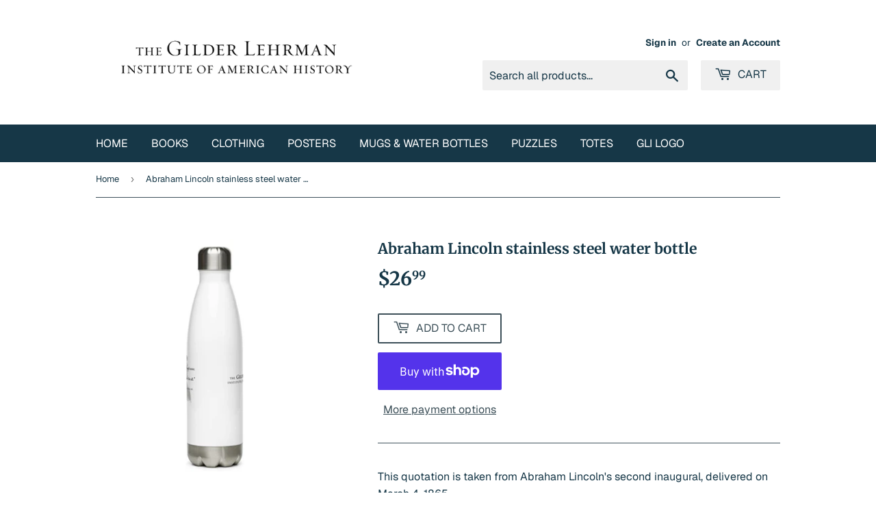

--- FILE ---
content_type: text/html; charset=utf-8
request_url: https://gligiftshop.org/products/abraham-lincoln-stainless-steel-water-bottle
body_size: 16456
content:
<!doctype html>
<html class="no-touch no-js" lang="en">
<head>
  <script>(function(H){H.className=H.className.replace(/\bno-js\b/,'js')})(document.documentElement)</script>
  <!-- Basic page needs ================================================== -->
  <meta charset="utf-8">
  <meta http-equiv="X-UA-Compatible" content="IE=edge,chrome=1">

  

  <!-- Title and description ================================================== -->
  <title>
  Abraham Lincoln stainless steel water bottle &ndash; Gilder Lehrman Institute History Shop
  </title>

  
    <meta name="description" content="This quotation is taken from Abraham Lincoln&#39;s second inaugural, delivered on March 4, 1865. This 17-ounce, double-walled stainless steel water bottle is perfect for your daily outings. It will keep your drink of choice hot or cold for hours. It also features an odor- and leak-proof cap. Throw it in your car&#39;s cup hold">
  

  <!-- Product meta ================================================== -->
  <!-- /snippets/social-meta-tags.liquid -->




<meta property="og:site_name" content="Gilder Lehrman Institute History Shop">
<meta property="og:url" content="https://gligiftshop.org/products/abraham-lincoln-stainless-steel-water-bottle">
<meta property="og:title" content="Abraham Lincoln stainless steel water bottle">
<meta property="og:type" content="product">
<meta property="og:description" content="This quotation is taken from Abraham Lincoln&#39;s second inaugural, delivered on March 4, 1865. This 17-ounce, double-walled stainless steel water bottle is perfect for your daily outings. It will keep your drink of choice hot or cold for hours. It also features an odor- and leak-proof cap. Throw it in your car&#39;s cup hold">

  <meta property="og:price:amount" content="26.99">
  <meta property="og:price:currency" content="USD">

<meta property="og:image" content="http://gligiftshop.org/cdn/shop/products/stainless-steel-water-bottle-white-17oz-right-6112d15deb8f4_1200x1200.jpg?v=1628623279"><meta property="og:image" content="http://gligiftshop.org/cdn/shop/products/stainless-steel-water-bottle-white-17oz-front-6112d15deb81f_1200x1200.jpg?v=1628623279"><meta property="og:image" content="http://gligiftshop.org/cdn/shop/products/stainless-steel-water-bottle-white-17oz-left-6112d15deb96e_1200x1200.jpg?v=1628623204">
<meta property="og:image:secure_url" content="https://gligiftshop.org/cdn/shop/products/stainless-steel-water-bottle-white-17oz-right-6112d15deb8f4_1200x1200.jpg?v=1628623279"><meta property="og:image:secure_url" content="https://gligiftshop.org/cdn/shop/products/stainless-steel-water-bottle-white-17oz-front-6112d15deb81f_1200x1200.jpg?v=1628623279"><meta property="og:image:secure_url" content="https://gligiftshop.org/cdn/shop/products/stainless-steel-water-bottle-white-17oz-left-6112d15deb96e_1200x1200.jpg?v=1628623204">


<meta name="twitter:card" content="summary_large_image">
<meta name="twitter:title" content="Abraham Lincoln stainless steel water bottle">
<meta name="twitter:description" content="This quotation is taken from Abraham Lincoln&#39;s second inaugural, delivered on March 4, 1865. This 17-ounce, double-walled stainless steel water bottle is perfect for your daily outings. It will keep your drink of choice hot or cold for hours. It also features an odor- and leak-proof cap. Throw it in your car&#39;s cup hold">


  <!-- CSS3 variables ================================================== -->
  <style data-shopify>
  :root {
    --color-body-text: #163747;
    --color-body: #ffffff;
  }
</style>


  <!-- Helpers ================================================== -->
  <link rel="canonical" href="https://gligiftshop.org/products/abraham-lincoln-stainless-steel-water-bottle">
  <meta name="viewport" content="width=device-width,initial-scale=1">

  <!-- CSS ================================================== -->
  <link href="//gligiftshop.org/cdn/shop/t/5/assets/theme.scss.css?v=12615516484697460381761763879" rel="stylesheet" type="text/css" media="all" />

  <!-- Header hook for plugins ================================================== -->
  <script>window.performance && window.performance.mark && window.performance.mark('shopify.content_for_header.start');</script><meta name="facebook-domain-verification" content="llpb6376044he6nk254fuolssx2pzp">
<meta name="facebook-domain-verification" content="tsxpiouka0n1zuoa2f42qc56q6qtye">
<meta name="facebook-domain-verification" content="jsbwlwnkrk7leiuipzrowj7b7x32oh">
<meta id="shopify-digital-wallet" name="shopify-digital-wallet" content="/37896192045/digital_wallets/dialog">
<meta name="shopify-checkout-api-token" content="6ee5a115eb4c8b1e92541cb8e24c166b">
<meta id="in-context-paypal-metadata" data-shop-id="37896192045" data-venmo-supported="true" data-environment="production" data-locale="en_US" data-paypal-v4="true" data-currency="USD">
<link rel="alternate" type="application/json+oembed" href="https://gligiftshop.org/products/abraham-lincoln-stainless-steel-water-bottle.oembed">
<script async="async" src="/checkouts/internal/preloads.js?locale=en-US"></script>
<link rel="preconnect" href="https://shop.app" crossorigin="anonymous">
<script async="async" src="https://shop.app/checkouts/internal/preloads.js?locale=en-US&shop_id=37896192045" crossorigin="anonymous"></script>
<script id="apple-pay-shop-capabilities" type="application/json">{"shopId":37896192045,"countryCode":"US","currencyCode":"USD","merchantCapabilities":["supports3DS"],"merchantId":"gid:\/\/shopify\/Shop\/37896192045","merchantName":"Gilder Lehrman Institute History Shop","requiredBillingContactFields":["postalAddress","email"],"requiredShippingContactFields":["postalAddress","email"],"shippingType":"shipping","supportedNetworks":["visa","masterCard","amex","discover","elo","jcb"],"total":{"type":"pending","label":"Gilder Lehrman Institute History Shop","amount":"1.00"},"shopifyPaymentsEnabled":true,"supportsSubscriptions":true}</script>
<script id="shopify-features" type="application/json">{"accessToken":"6ee5a115eb4c8b1e92541cb8e24c166b","betas":["rich-media-storefront-analytics"],"domain":"gligiftshop.org","predictiveSearch":true,"shopId":37896192045,"locale":"en"}</script>
<script>var Shopify = Shopify || {};
Shopify.shop = "gilder-lehrman-institute-history-shop.myshopify.com";
Shopify.locale = "en";
Shopify.currency = {"active":"USD","rate":"1.0"};
Shopify.country = "US";
Shopify.theme = {"name":"August 2020 homepage update","id":100260708397,"schema_name":"Supply","schema_version":"9.5.0","theme_store_id":679,"role":"main"};
Shopify.theme.handle = "null";
Shopify.theme.style = {"id":null,"handle":null};
Shopify.cdnHost = "gligiftshop.org/cdn";
Shopify.routes = Shopify.routes || {};
Shopify.routes.root = "/";</script>
<script type="module">!function(o){(o.Shopify=o.Shopify||{}).modules=!0}(window);</script>
<script>!function(o){function n(){var o=[];function n(){o.push(Array.prototype.slice.apply(arguments))}return n.q=o,n}var t=o.Shopify=o.Shopify||{};t.loadFeatures=n(),t.autoloadFeatures=n()}(window);</script>
<script>
  window.ShopifyPay = window.ShopifyPay || {};
  window.ShopifyPay.apiHost = "shop.app\/pay";
  window.ShopifyPay.redirectState = null;
</script>
<script id="shop-js-analytics" type="application/json">{"pageType":"product"}</script>
<script defer="defer" async type="module" src="//gligiftshop.org/cdn/shopifycloud/shop-js/modules/v2/client.init-shop-cart-sync_Bc8-qrdt.en.esm.js"></script>
<script defer="defer" async type="module" src="//gligiftshop.org/cdn/shopifycloud/shop-js/modules/v2/chunk.common_CmNk3qlo.esm.js"></script>
<script type="module">
  await import("//gligiftshop.org/cdn/shopifycloud/shop-js/modules/v2/client.init-shop-cart-sync_Bc8-qrdt.en.esm.js");
await import("//gligiftshop.org/cdn/shopifycloud/shop-js/modules/v2/chunk.common_CmNk3qlo.esm.js");

  window.Shopify.SignInWithShop?.initShopCartSync?.({"fedCMEnabled":true,"windoidEnabled":true});

</script>
<script>
  window.Shopify = window.Shopify || {};
  if (!window.Shopify.featureAssets) window.Shopify.featureAssets = {};
  window.Shopify.featureAssets['shop-js'] = {"shop-cart-sync":["modules/v2/client.shop-cart-sync_DOpY4EW0.en.esm.js","modules/v2/chunk.common_CmNk3qlo.esm.js"],"shop-button":["modules/v2/client.shop-button_CI-s0xGZ.en.esm.js","modules/v2/chunk.common_CmNk3qlo.esm.js"],"init-fed-cm":["modules/v2/client.init-fed-cm_D2vsy40D.en.esm.js","modules/v2/chunk.common_CmNk3qlo.esm.js"],"init-windoid":["modules/v2/client.init-windoid_CXNAd0Cm.en.esm.js","modules/v2/chunk.common_CmNk3qlo.esm.js"],"shop-toast-manager":["modules/v2/client.shop-toast-manager_Cx0C6may.en.esm.js","modules/v2/chunk.common_CmNk3qlo.esm.js"],"shop-cash-offers":["modules/v2/client.shop-cash-offers_CL9Nay2h.en.esm.js","modules/v2/chunk.common_CmNk3qlo.esm.js","modules/v2/chunk.modal_CvhjeixQ.esm.js"],"avatar":["modules/v2/client.avatar_BTnouDA3.en.esm.js"],"init-shop-email-lookup-coordinator":["modules/v2/client.init-shop-email-lookup-coordinator_B9mmbKi4.en.esm.js","modules/v2/chunk.common_CmNk3qlo.esm.js"],"init-shop-cart-sync":["modules/v2/client.init-shop-cart-sync_Bc8-qrdt.en.esm.js","modules/v2/chunk.common_CmNk3qlo.esm.js"],"pay-button":["modules/v2/client.pay-button_Bhm3077V.en.esm.js","modules/v2/chunk.common_CmNk3qlo.esm.js"],"init-customer-accounts-sign-up":["modules/v2/client.init-customer-accounts-sign-up_C7zhr03q.en.esm.js","modules/v2/client.shop-login-button_BbMx65lK.en.esm.js","modules/v2/chunk.common_CmNk3qlo.esm.js","modules/v2/chunk.modal_CvhjeixQ.esm.js"],"init-shop-for-new-customer-accounts":["modules/v2/client.init-shop-for-new-customer-accounts_rLbLSDTe.en.esm.js","modules/v2/client.shop-login-button_BbMx65lK.en.esm.js","modules/v2/chunk.common_CmNk3qlo.esm.js","modules/v2/chunk.modal_CvhjeixQ.esm.js"],"checkout-modal":["modules/v2/client.checkout-modal_Fp9GouFF.en.esm.js","modules/v2/chunk.common_CmNk3qlo.esm.js","modules/v2/chunk.modal_CvhjeixQ.esm.js"],"init-customer-accounts":["modules/v2/client.init-customer-accounts_DkVf8Jdu.en.esm.js","modules/v2/client.shop-login-button_BbMx65lK.en.esm.js","modules/v2/chunk.common_CmNk3qlo.esm.js","modules/v2/chunk.modal_CvhjeixQ.esm.js"],"shop-login-button":["modules/v2/client.shop-login-button_BbMx65lK.en.esm.js","modules/v2/chunk.common_CmNk3qlo.esm.js","modules/v2/chunk.modal_CvhjeixQ.esm.js"],"shop-login":["modules/v2/client.shop-login_B9KWmZaW.en.esm.js","modules/v2/chunk.common_CmNk3qlo.esm.js","modules/v2/chunk.modal_CvhjeixQ.esm.js"],"shop-follow-button":["modules/v2/client.shop-follow-button_B-omSWeu.en.esm.js","modules/v2/chunk.common_CmNk3qlo.esm.js","modules/v2/chunk.modal_CvhjeixQ.esm.js"],"lead-capture":["modules/v2/client.lead-capture_DZQFWrYz.en.esm.js","modules/v2/chunk.common_CmNk3qlo.esm.js","modules/v2/chunk.modal_CvhjeixQ.esm.js"],"payment-terms":["modules/v2/client.payment-terms_Bl_bs7GP.en.esm.js","modules/v2/chunk.common_CmNk3qlo.esm.js","modules/v2/chunk.modal_CvhjeixQ.esm.js"]};
</script>
<script>(function() {
  var isLoaded = false;
  function asyncLoad() {
    if (isLoaded) return;
    isLoaded = true;
    var urls = ["\/\/cdn.shopify.com\/proxy\/dfe0e4acacad558e1d45f15bc4ccdbeeba525fc8bf103120e388c1c990e25c67\/static.cdn.printful.com\/static\/js\/external\/shopify-product-customizer.js?v=0.28\u0026shop=gilder-lehrman-institute-history-shop.myshopify.com\u0026sp-cache-control=cHVibGljLCBtYXgtYWdlPTkwMA"];
    for (var i = 0; i < urls.length; i++) {
      var s = document.createElement('script');
      s.type = 'text/javascript';
      s.async = true;
      s.src = urls[i];
      var x = document.getElementsByTagName('script')[0];
      x.parentNode.insertBefore(s, x);
    }
  };
  if(window.attachEvent) {
    window.attachEvent('onload', asyncLoad);
  } else {
    window.addEventListener('load', asyncLoad, false);
  }
})();</script>
<script id="__st">var __st={"a":37896192045,"offset":-18000,"reqid":"16e43761-6bc8-4f26-aed2-0a39fb4203fe-1762078204","pageurl":"gligiftshop.org\/products\/abraham-lincoln-stainless-steel-water-bottle","u":"67f86d1e6af9","p":"product","rtyp":"product","rid":6682614726701};</script>
<script>window.ShopifyPaypalV4VisibilityTracking = true;</script>
<script id="captcha-bootstrap">!function(){'use strict';const t='contact',e='account',n='new_comment',o=[[t,t],['blogs',n],['comments',n],[t,'customer']],c=[[e,'customer_login'],[e,'guest_login'],[e,'recover_customer_password'],[e,'create_customer']],r=t=>t.map((([t,e])=>`form[action*='/${t}']:not([data-nocaptcha='true']) input[name='form_type'][value='${e}']`)).join(','),a=t=>()=>t?[...document.querySelectorAll(t)].map((t=>t.form)):[];function s(){const t=[...o],e=r(t);return a(e)}const i='password',u='form_key',d=['recaptcha-v3-token','g-recaptcha-response','h-captcha-response',i],f=()=>{try{return window.sessionStorage}catch{return}},m='__shopify_v',_=t=>t.elements[u];function p(t,e,n=!1){try{const o=window.sessionStorage,c=JSON.parse(o.getItem(e)),{data:r}=function(t){const{data:e,action:n}=t;return t[m]||n?{data:e,action:n}:{data:t,action:n}}(c);for(const[e,n]of Object.entries(r))t.elements[e]&&(t.elements[e].value=n);n&&o.removeItem(e)}catch(o){console.error('form repopulation failed',{error:o})}}const l='form_type',E='cptcha';function T(t){t.dataset[E]=!0}const w=window,h=w.document,L='Shopify',v='ce_forms',y='captcha';let A=!1;((t,e)=>{const n=(g='f06e6c50-85a8-45c8-87d0-21a2b65856fe',I='https://cdn.shopify.com/shopifycloud/storefront-forms-hcaptcha/ce_storefront_forms_captcha_hcaptcha.v1.5.2.iife.js',D={infoText:'Protected by hCaptcha',privacyText:'Privacy',termsText:'Terms'},(t,e,n)=>{const o=w[L][v],c=o.bindForm;if(c)return c(t,g,e,D).then(n);var r;o.q.push([[t,g,e,D],n]),r=I,A||(h.body.append(Object.assign(h.createElement('script'),{id:'captcha-provider',async:!0,src:r})),A=!0)});var g,I,D;w[L]=w[L]||{},w[L][v]=w[L][v]||{},w[L][v].q=[],w[L][y]=w[L][y]||{},w[L][y].protect=function(t,e){n(t,void 0,e),T(t)},Object.freeze(w[L][y]),function(t,e,n,w,h,L){const[v,y,A,g]=function(t,e,n){const i=e?o:[],u=t?c:[],d=[...i,...u],f=r(d),m=r(i),_=r(d.filter((([t,e])=>n.includes(e))));return[a(f),a(m),a(_),s()]}(w,h,L),I=t=>{const e=t.target;return e instanceof HTMLFormElement?e:e&&e.form},D=t=>v().includes(t);t.addEventListener('submit',(t=>{const e=I(t);if(!e)return;const n=D(e)&&!e.dataset.hcaptchaBound&&!e.dataset.recaptchaBound,o=_(e),c=g().includes(e)&&(!o||!o.value);(n||c)&&t.preventDefault(),c&&!n&&(function(t){try{if(!f())return;!function(t){const e=f();if(!e)return;const n=_(t);if(!n)return;const o=n.value;o&&e.removeItem(o)}(t);const e=Array.from(Array(32),(()=>Math.random().toString(36)[2])).join('');!function(t,e){_(t)||t.append(Object.assign(document.createElement('input'),{type:'hidden',name:u})),t.elements[u].value=e}(t,e),function(t,e){const n=f();if(!n)return;const o=[...t.querySelectorAll(`input[type='${i}']`)].map((({name:t})=>t)),c=[...d,...o],r={};for(const[a,s]of new FormData(t).entries())c.includes(a)||(r[a]=s);n.setItem(e,JSON.stringify({[m]:1,action:t.action,data:r}))}(t,e)}catch(e){console.error('failed to persist form',e)}}(e),e.submit())}));const S=(t,e)=>{t&&!t.dataset[E]&&(n(t,e.some((e=>e===t))),T(t))};for(const o of['focusin','change'])t.addEventListener(o,(t=>{const e=I(t);D(e)&&S(e,y())}));const B=e.get('form_key'),M=e.get(l),P=B&&M;t.addEventListener('DOMContentLoaded',(()=>{const t=y();if(P)for(const e of t)e.elements[l].value===M&&p(e,B);[...new Set([...A(),...v().filter((t=>'true'===t.dataset.shopifyCaptcha))])].forEach((e=>S(e,t)))}))}(h,new URLSearchParams(w.location.search),n,t,e,['guest_login'])})(!0,!0)}();</script>
<script integrity="sha256-52AcMU7V7pcBOXWImdc/TAGTFKeNjmkeM1Pvks/DTgc=" data-source-attribution="shopify.loadfeatures" defer="defer" src="//gligiftshop.org/cdn/shopifycloud/storefront/assets/storefront/load_feature-81c60534.js" crossorigin="anonymous"></script>
<script crossorigin="anonymous" defer="defer" src="//gligiftshop.org/cdn/shopifycloud/storefront/assets/shopify_pay/storefront-65b4c6d7.js?v=20250812"></script>
<script data-source-attribution="shopify.dynamic_checkout.dynamic.init">var Shopify=Shopify||{};Shopify.PaymentButton=Shopify.PaymentButton||{isStorefrontPortableWallets:!0,init:function(){window.Shopify.PaymentButton.init=function(){};var t=document.createElement("script");t.src="https://gligiftshop.org/cdn/shopifycloud/portable-wallets/latest/portable-wallets.en.js",t.type="module",document.head.appendChild(t)}};
</script>
<script data-source-attribution="shopify.dynamic_checkout.buyer_consent">
  function portableWalletsHideBuyerConsent(e){var t=document.getElementById("shopify-buyer-consent"),n=document.getElementById("shopify-subscription-policy-button");t&&n&&(t.classList.add("hidden"),t.setAttribute("aria-hidden","true"),n.removeEventListener("click",e))}function portableWalletsShowBuyerConsent(e){var t=document.getElementById("shopify-buyer-consent"),n=document.getElementById("shopify-subscription-policy-button");t&&n&&(t.classList.remove("hidden"),t.removeAttribute("aria-hidden"),n.addEventListener("click",e))}window.Shopify?.PaymentButton&&(window.Shopify.PaymentButton.hideBuyerConsent=portableWalletsHideBuyerConsent,window.Shopify.PaymentButton.showBuyerConsent=portableWalletsShowBuyerConsent);
</script>
<script>
  function portableWalletsCleanup(e){e&&e.src&&console.error("Failed to load portable wallets script "+e.src);var t=document.querySelectorAll("shopify-accelerated-checkout .shopify-payment-button__skeleton, shopify-accelerated-checkout-cart .wallet-cart-button__skeleton"),e=document.getElementById("shopify-buyer-consent");for(let e=0;e<t.length;e++)t[e].remove();e&&e.remove()}function portableWalletsNotLoadedAsModule(e){e instanceof ErrorEvent&&"string"==typeof e.message&&e.message.includes("import.meta")&&"string"==typeof e.filename&&e.filename.includes("portable-wallets")&&(window.removeEventListener("error",portableWalletsNotLoadedAsModule),window.Shopify.PaymentButton.failedToLoad=e,"loading"===document.readyState?document.addEventListener("DOMContentLoaded",window.Shopify.PaymentButton.init):window.Shopify.PaymentButton.init())}window.addEventListener("error",portableWalletsNotLoadedAsModule);
</script>

<script type="module" src="https://gligiftshop.org/cdn/shopifycloud/portable-wallets/latest/portable-wallets.en.js" onError="portableWalletsCleanup(this)" crossorigin="anonymous"></script>
<script nomodule>
  document.addEventListener("DOMContentLoaded", portableWalletsCleanup);
</script>

<link id="shopify-accelerated-checkout-styles" rel="stylesheet" media="screen" href="https://gligiftshop.org/cdn/shopifycloud/portable-wallets/latest/accelerated-checkout-backwards-compat.css" crossorigin="anonymous">
<style id="shopify-accelerated-checkout-cart">
        #shopify-buyer-consent {
  margin-top: 1em;
  display: inline-block;
  width: 100%;
}

#shopify-buyer-consent.hidden {
  display: none;
}

#shopify-subscription-policy-button {
  background: none;
  border: none;
  padding: 0;
  text-decoration: underline;
  font-size: inherit;
  cursor: pointer;
}

#shopify-subscription-policy-button::before {
  box-shadow: none;
}

      </style>

<script>window.performance && window.performance.mark && window.performance.mark('shopify.content_for_header.end');</script>

  
  

  <script src="//gligiftshop.org/cdn/shop/t/5/assets/jquery-2.2.3.min.js?v=58211863146907186831596560117" type="text/javascript"></script>

  <script src="//gligiftshop.org/cdn/shop/t/5/assets/lazysizes.min.js?v=8147953233334221341596560118" async="async"></script>
  <script src="//gligiftshop.org/cdn/shop/t/5/assets/vendor.js?v=106177282645720727331596560120" defer="defer"></script>
  <script src="//gligiftshop.org/cdn/shop/t/5/assets/theme.js?v=8756856857736833641618579464" defer="defer"></script>


<link href="https://monorail-edge.shopifysvc.com" rel="dns-prefetch">
<script>(function(){if ("sendBeacon" in navigator && "performance" in window) {try {var session_token_from_headers = performance.getEntriesByType('navigation')[0].serverTiming.find(x => x.name == '_s').description;} catch {var session_token_from_headers = undefined;}var session_cookie_matches = document.cookie.match(/_shopify_s=([^;]*)/);var session_token_from_cookie = session_cookie_matches && session_cookie_matches.length === 2 ? session_cookie_matches[1] : "";var session_token = session_token_from_headers || session_token_from_cookie || "";function handle_abandonment_event(e) {var entries = performance.getEntries().filter(function(entry) {return /monorail-edge.shopifysvc.com/.test(entry.name);});if (!window.abandonment_tracked && entries.length === 0) {window.abandonment_tracked = true;var currentMs = Date.now();var navigation_start = performance.timing.navigationStart;var payload = {shop_id: 37896192045,url: window.location.href,navigation_start,duration: currentMs - navigation_start,session_token,page_type: "product"};window.navigator.sendBeacon("https://monorail-edge.shopifysvc.com/v1/produce", JSON.stringify({schema_id: "online_store_buyer_site_abandonment/1.1",payload: payload,metadata: {event_created_at_ms: currentMs,event_sent_at_ms: currentMs}}));}}window.addEventListener('pagehide', handle_abandonment_event);}}());</script>
<script id="web-pixels-manager-setup">(function e(e,d,r,n,o){if(void 0===o&&(o={}),!Boolean(null===(a=null===(i=window.Shopify)||void 0===i?void 0:i.analytics)||void 0===a?void 0:a.replayQueue)){var i,a;window.Shopify=window.Shopify||{};var t=window.Shopify;t.analytics=t.analytics||{};var s=t.analytics;s.replayQueue=[],s.publish=function(e,d,r){return s.replayQueue.push([e,d,r]),!0};try{self.performance.mark("wpm:start")}catch(e){}var l=function(){var e={modern:/Edge?\/(1{2}[4-9]|1[2-9]\d|[2-9]\d{2}|\d{4,})\.\d+(\.\d+|)|Firefox\/(1{2}[4-9]|1[2-9]\d|[2-9]\d{2}|\d{4,})\.\d+(\.\d+|)|Chrom(ium|e)\/(9{2}|\d{3,})\.\d+(\.\d+|)|(Maci|X1{2}).+ Version\/(15\.\d+|(1[6-9]|[2-9]\d|\d{3,})\.\d+)([,.]\d+|)( \(\w+\)|)( Mobile\/\w+|) Safari\/|Chrome.+OPR\/(9{2}|\d{3,})\.\d+\.\d+|(CPU[ +]OS|iPhone[ +]OS|CPU[ +]iPhone|CPU IPhone OS|CPU iPad OS)[ +]+(15[._]\d+|(1[6-9]|[2-9]\d|\d{3,})[._]\d+)([._]\d+|)|Android:?[ /-](13[3-9]|1[4-9]\d|[2-9]\d{2}|\d{4,})(\.\d+|)(\.\d+|)|Android.+Firefox\/(13[5-9]|1[4-9]\d|[2-9]\d{2}|\d{4,})\.\d+(\.\d+|)|Android.+Chrom(ium|e)\/(13[3-9]|1[4-9]\d|[2-9]\d{2}|\d{4,})\.\d+(\.\d+|)|SamsungBrowser\/([2-9]\d|\d{3,})\.\d+/,legacy:/Edge?\/(1[6-9]|[2-9]\d|\d{3,})\.\d+(\.\d+|)|Firefox\/(5[4-9]|[6-9]\d|\d{3,})\.\d+(\.\d+|)|Chrom(ium|e)\/(5[1-9]|[6-9]\d|\d{3,})\.\d+(\.\d+|)([\d.]+$|.*Safari\/(?![\d.]+ Edge\/[\d.]+$))|(Maci|X1{2}).+ Version\/(10\.\d+|(1[1-9]|[2-9]\d|\d{3,})\.\d+)([,.]\d+|)( \(\w+\)|)( Mobile\/\w+|) Safari\/|Chrome.+OPR\/(3[89]|[4-9]\d|\d{3,})\.\d+\.\d+|(CPU[ +]OS|iPhone[ +]OS|CPU[ +]iPhone|CPU IPhone OS|CPU iPad OS)[ +]+(10[._]\d+|(1[1-9]|[2-9]\d|\d{3,})[._]\d+)([._]\d+|)|Android:?[ /-](13[3-9]|1[4-9]\d|[2-9]\d{2}|\d{4,})(\.\d+|)(\.\d+|)|Mobile Safari.+OPR\/([89]\d|\d{3,})\.\d+\.\d+|Android.+Firefox\/(13[5-9]|1[4-9]\d|[2-9]\d{2}|\d{4,})\.\d+(\.\d+|)|Android.+Chrom(ium|e)\/(13[3-9]|1[4-9]\d|[2-9]\d{2}|\d{4,})\.\d+(\.\d+|)|Android.+(UC? ?Browser|UCWEB|U3)[ /]?(15\.([5-9]|\d{2,})|(1[6-9]|[2-9]\d|\d{3,})\.\d+)\.\d+|SamsungBrowser\/(5\.\d+|([6-9]|\d{2,})\.\d+)|Android.+MQ{2}Browser\/(14(\.(9|\d{2,})|)|(1[5-9]|[2-9]\d|\d{3,})(\.\d+|))(\.\d+|)|K[Aa][Ii]OS\/(3\.\d+|([4-9]|\d{2,})\.\d+)(\.\d+|)/},d=e.modern,r=e.legacy,n=navigator.userAgent;return n.match(d)?"modern":n.match(r)?"legacy":"unknown"}(),u="modern"===l?"modern":"legacy",c=(null!=n?n:{modern:"",legacy:""})[u],f=function(e){return[e.baseUrl,"/wpm","/b",e.hashVersion,"modern"===e.buildTarget?"m":"l",".js"].join("")}({baseUrl:d,hashVersion:r,buildTarget:u}),m=function(e){var d=e.version,r=e.bundleTarget,n=e.surface,o=e.pageUrl,i=e.monorailEndpoint;return{emit:function(e){var a=e.status,t=e.errorMsg,s=(new Date).getTime(),l=JSON.stringify({metadata:{event_sent_at_ms:s},events:[{schema_id:"web_pixels_manager_load/3.1",payload:{version:d,bundle_target:r,page_url:o,status:a,surface:n,error_msg:t},metadata:{event_created_at_ms:s}}]});if(!i)return console&&console.warn&&console.warn("[Web Pixels Manager] No Monorail endpoint provided, skipping logging."),!1;try{return self.navigator.sendBeacon.bind(self.navigator)(i,l)}catch(e){}var u=new XMLHttpRequest;try{return u.open("POST",i,!0),u.setRequestHeader("Content-Type","text/plain"),u.send(l),!0}catch(e){return console&&console.warn&&console.warn("[Web Pixels Manager] Got an unhandled error while logging to Monorail."),!1}}}}({version:r,bundleTarget:l,surface:e.surface,pageUrl:self.location.href,monorailEndpoint:e.monorailEndpoint});try{o.browserTarget=l,function(e){var d=e.src,r=e.async,n=void 0===r||r,o=e.onload,i=e.onerror,a=e.sri,t=e.scriptDataAttributes,s=void 0===t?{}:t,l=document.createElement("script"),u=document.querySelector("head"),c=document.querySelector("body");if(l.async=n,l.src=d,a&&(l.integrity=a,l.crossOrigin="anonymous"),s)for(var f in s)if(Object.prototype.hasOwnProperty.call(s,f))try{l.dataset[f]=s[f]}catch(e){}if(o&&l.addEventListener("load",o),i&&l.addEventListener("error",i),u)u.appendChild(l);else{if(!c)throw new Error("Did not find a head or body element to append the script");c.appendChild(l)}}({src:f,async:!0,onload:function(){if(!function(){var e,d;return Boolean(null===(d=null===(e=window.Shopify)||void 0===e?void 0:e.analytics)||void 0===d?void 0:d.initialized)}()){var d=window.webPixelsManager.init(e)||void 0;if(d){var r=window.Shopify.analytics;r.replayQueue.forEach((function(e){var r=e[0],n=e[1],o=e[2];d.publishCustomEvent(r,n,o)})),r.replayQueue=[],r.publish=d.publishCustomEvent,r.visitor=d.visitor,r.initialized=!0}}},onerror:function(){return m.emit({status:"failed",errorMsg:"".concat(f," has failed to load")})},sri:function(e){var d=/^sha384-[A-Za-z0-9+/=]+$/;return"string"==typeof e&&d.test(e)}(c)?c:"",scriptDataAttributes:o}),m.emit({status:"loading"})}catch(e){m.emit({status:"failed",errorMsg:(null==e?void 0:e.message)||"Unknown error"})}}})({shopId: 37896192045,storefrontBaseUrl: "https://gligiftshop.org",extensionsBaseUrl: "https://extensions.shopifycdn.com/cdn/shopifycloud/web-pixels-manager",monorailEndpoint: "https://monorail-edge.shopifysvc.com/unstable/produce_batch",surface: "storefront-renderer",enabledBetaFlags: ["2dca8a86"],webPixelsConfigList: [{"id":"644743475","configuration":"{\"storeIdentity\":\"gilder-lehrman-institute-history-shop.myshopify.com\",\"baseURL\":\"https:\\\/\\\/api.printful.com\\\/shopify-pixels\"}","eventPayloadVersion":"v1","runtimeContext":"STRICT","scriptVersion":"74f275712857ab41bea9d998dcb2f9da","type":"APP","apiClientId":156624,"privacyPurposes":["ANALYTICS","MARKETING","SALE_OF_DATA"],"dataSharingAdjustments":{"protectedCustomerApprovalScopes":["read_customer_address","read_customer_email","read_customer_name","read_customer_personal_data","read_customer_phone"]}},{"id":"shopify-app-pixel","configuration":"{}","eventPayloadVersion":"v1","runtimeContext":"STRICT","scriptVersion":"0450","apiClientId":"shopify-pixel","type":"APP","privacyPurposes":["ANALYTICS","MARKETING"]},{"id":"shopify-custom-pixel","eventPayloadVersion":"v1","runtimeContext":"LAX","scriptVersion":"0450","apiClientId":"shopify-pixel","type":"CUSTOM","privacyPurposes":["ANALYTICS","MARKETING"]}],isMerchantRequest: false,initData: {"shop":{"name":"Gilder Lehrman Institute History Shop","paymentSettings":{"currencyCode":"USD"},"myshopifyDomain":"gilder-lehrman-institute-history-shop.myshopify.com","countryCode":"US","storefrontUrl":"https:\/\/gligiftshop.org"},"customer":null,"cart":null,"checkout":null,"productVariants":[{"price":{"amount":26.99,"currencyCode":"USD"},"product":{"title":"Abraham Lincoln stainless steel water bottle","vendor":"Gilder Lehrman Institute History Shop","id":"6682614726701","untranslatedTitle":"Abraham Lincoln stainless steel water bottle","url":"\/products\/abraham-lincoln-stainless-steel-water-bottle","type":"mug"},"id":"39589324455981","image":{"src":"\/\/gligiftshop.org\/cdn\/shop\/products\/stainless-steel-water-bottle-white-17oz-front-6112d15deb81f.jpg?v=1628623279"},"sku":"4685770_10798","title":"Default Title","untranslatedTitle":"Default Title"}],"purchasingCompany":null},},"https://gligiftshop.org/cdn","5303c62bw494ab25dp0d72f2dcm48e21f5a",{"modern":"","legacy":""},{"shopId":"37896192045","storefrontBaseUrl":"https:\/\/gligiftshop.org","extensionBaseUrl":"https:\/\/extensions.shopifycdn.com\/cdn\/shopifycloud\/web-pixels-manager","surface":"storefront-renderer","enabledBetaFlags":"[\"2dca8a86\"]","isMerchantRequest":"false","hashVersion":"5303c62bw494ab25dp0d72f2dcm48e21f5a","publish":"custom","events":"[[\"page_viewed\",{}],[\"product_viewed\",{\"productVariant\":{\"price\":{\"amount\":26.99,\"currencyCode\":\"USD\"},\"product\":{\"title\":\"Abraham Lincoln stainless steel water bottle\",\"vendor\":\"Gilder Lehrman Institute History Shop\",\"id\":\"6682614726701\",\"untranslatedTitle\":\"Abraham Lincoln stainless steel water bottle\",\"url\":\"\/products\/abraham-lincoln-stainless-steel-water-bottle\",\"type\":\"mug\"},\"id\":\"39589324455981\",\"image\":{\"src\":\"\/\/gligiftshop.org\/cdn\/shop\/products\/stainless-steel-water-bottle-white-17oz-front-6112d15deb81f.jpg?v=1628623279\"},\"sku\":\"4685770_10798\",\"title\":\"Default Title\",\"untranslatedTitle\":\"Default Title\"}}]]"});</script><script>
  window.ShopifyAnalytics = window.ShopifyAnalytics || {};
  window.ShopifyAnalytics.meta = window.ShopifyAnalytics.meta || {};
  window.ShopifyAnalytics.meta.currency = 'USD';
  var meta = {"product":{"id":6682614726701,"gid":"gid:\/\/shopify\/Product\/6682614726701","vendor":"Gilder Lehrman Institute History Shop","type":"mug","variants":[{"id":39589324455981,"price":2699,"name":"Abraham Lincoln stainless steel water bottle","public_title":null,"sku":"4685770_10798"}],"remote":false},"page":{"pageType":"product","resourceType":"product","resourceId":6682614726701}};
  for (var attr in meta) {
    window.ShopifyAnalytics.meta[attr] = meta[attr];
  }
</script>
<script class="analytics">
  (function () {
    var customDocumentWrite = function(content) {
      var jquery = null;

      if (window.jQuery) {
        jquery = window.jQuery;
      } else if (window.Checkout && window.Checkout.$) {
        jquery = window.Checkout.$;
      }

      if (jquery) {
        jquery('body').append(content);
      }
    };

    var hasLoggedConversion = function(token) {
      if (token) {
        return document.cookie.indexOf('loggedConversion=' + token) !== -1;
      }
      return false;
    }

    var setCookieIfConversion = function(token) {
      if (token) {
        var twoMonthsFromNow = new Date(Date.now());
        twoMonthsFromNow.setMonth(twoMonthsFromNow.getMonth() + 2);

        document.cookie = 'loggedConversion=' + token + '; expires=' + twoMonthsFromNow;
      }
    }

    var trekkie = window.ShopifyAnalytics.lib = window.trekkie = window.trekkie || [];
    if (trekkie.integrations) {
      return;
    }
    trekkie.methods = [
      'identify',
      'page',
      'ready',
      'track',
      'trackForm',
      'trackLink'
    ];
    trekkie.factory = function(method) {
      return function() {
        var args = Array.prototype.slice.call(arguments);
        args.unshift(method);
        trekkie.push(args);
        return trekkie;
      };
    };
    for (var i = 0; i < trekkie.methods.length; i++) {
      var key = trekkie.methods[i];
      trekkie[key] = trekkie.factory(key);
    }
    trekkie.load = function(config) {
      trekkie.config = config || {};
      trekkie.config.initialDocumentCookie = document.cookie;
      var first = document.getElementsByTagName('script')[0];
      var script = document.createElement('script');
      script.type = 'text/javascript';
      script.onerror = function(e) {
        var scriptFallback = document.createElement('script');
        scriptFallback.type = 'text/javascript';
        scriptFallback.onerror = function(error) {
                var Monorail = {
      produce: function produce(monorailDomain, schemaId, payload) {
        var currentMs = new Date().getTime();
        var event = {
          schema_id: schemaId,
          payload: payload,
          metadata: {
            event_created_at_ms: currentMs,
            event_sent_at_ms: currentMs
          }
        };
        return Monorail.sendRequest("https://" + monorailDomain + "/v1/produce", JSON.stringify(event));
      },
      sendRequest: function sendRequest(endpointUrl, payload) {
        // Try the sendBeacon API
        if (window && window.navigator && typeof window.navigator.sendBeacon === 'function' && typeof window.Blob === 'function' && !Monorail.isIos12()) {
          var blobData = new window.Blob([payload], {
            type: 'text/plain'
          });

          if (window.navigator.sendBeacon(endpointUrl, blobData)) {
            return true;
          } // sendBeacon was not successful

        } // XHR beacon

        var xhr = new XMLHttpRequest();

        try {
          xhr.open('POST', endpointUrl);
          xhr.setRequestHeader('Content-Type', 'text/plain');
          xhr.send(payload);
        } catch (e) {
          console.log(e);
        }

        return false;
      },
      isIos12: function isIos12() {
        return window.navigator.userAgent.lastIndexOf('iPhone; CPU iPhone OS 12_') !== -1 || window.navigator.userAgent.lastIndexOf('iPad; CPU OS 12_') !== -1;
      }
    };
    Monorail.produce('monorail-edge.shopifysvc.com',
      'trekkie_storefront_load_errors/1.1',
      {shop_id: 37896192045,
      theme_id: 100260708397,
      app_name: "storefront",
      context_url: window.location.href,
      source_url: "//gligiftshop.org/cdn/s/trekkie.storefront.5ad93876886aa0a32f5bade9f25632a26c6f183a.min.js"});

        };
        scriptFallback.async = true;
        scriptFallback.src = '//gligiftshop.org/cdn/s/trekkie.storefront.5ad93876886aa0a32f5bade9f25632a26c6f183a.min.js';
        first.parentNode.insertBefore(scriptFallback, first);
      };
      script.async = true;
      script.src = '//gligiftshop.org/cdn/s/trekkie.storefront.5ad93876886aa0a32f5bade9f25632a26c6f183a.min.js';
      first.parentNode.insertBefore(script, first);
    };
    trekkie.load(
      {"Trekkie":{"appName":"storefront","development":false,"defaultAttributes":{"shopId":37896192045,"isMerchantRequest":null,"themeId":100260708397,"themeCityHash":"12630931715368087357","contentLanguage":"en","currency":"USD","eventMetadataId":"21827f06-967c-4fa8-ba43-f83dbbd7a69f"},"isServerSideCookieWritingEnabled":true,"monorailRegion":"shop_domain","enabledBetaFlags":["f0df213a"]},"Session Attribution":{},"S2S":{"facebookCapiEnabled":false,"source":"trekkie-storefront-renderer","apiClientId":580111}}
    );

    var loaded = false;
    trekkie.ready(function() {
      if (loaded) return;
      loaded = true;

      window.ShopifyAnalytics.lib = window.trekkie;

      var originalDocumentWrite = document.write;
      document.write = customDocumentWrite;
      try { window.ShopifyAnalytics.merchantGoogleAnalytics.call(this); } catch(error) {};
      document.write = originalDocumentWrite;

      window.ShopifyAnalytics.lib.page(null,{"pageType":"product","resourceType":"product","resourceId":6682614726701,"shopifyEmitted":true});

      var match = window.location.pathname.match(/checkouts\/(.+)\/(thank_you|post_purchase)/)
      var token = match? match[1]: undefined;
      if (!hasLoggedConversion(token)) {
        setCookieIfConversion(token);
        window.ShopifyAnalytics.lib.track("Viewed Product",{"currency":"USD","variantId":39589324455981,"productId":6682614726701,"productGid":"gid:\/\/shopify\/Product\/6682614726701","name":"Abraham Lincoln stainless steel water bottle","price":"26.99","sku":"4685770_10798","brand":"Gilder Lehrman Institute History Shop","variant":null,"category":"mug","nonInteraction":true,"remote":false},undefined,undefined,{"shopifyEmitted":true});
      window.ShopifyAnalytics.lib.track("monorail:\/\/trekkie_storefront_viewed_product\/1.1",{"currency":"USD","variantId":39589324455981,"productId":6682614726701,"productGid":"gid:\/\/shopify\/Product\/6682614726701","name":"Abraham Lincoln stainless steel water bottle","price":"26.99","sku":"4685770_10798","brand":"Gilder Lehrman Institute History Shop","variant":null,"category":"mug","nonInteraction":true,"remote":false,"referer":"https:\/\/gligiftshop.org\/products\/abraham-lincoln-stainless-steel-water-bottle"});
      }
    });


        var eventsListenerScript = document.createElement('script');
        eventsListenerScript.async = true;
        eventsListenerScript.src = "//gligiftshop.org/cdn/shopifycloud/storefront/assets/shop_events_listener-b8f524ab.js";
        document.getElementsByTagName('head')[0].appendChild(eventsListenerScript);

})();</script>
<script
  defer
  src="https://gligiftshop.org/cdn/shopifycloud/perf-kit/shopify-perf-kit-2.1.1.min.js"
  data-application="storefront-renderer"
  data-shop-id="37896192045"
  data-render-region="gcp-us-central1"
  data-page-type="product"
  data-theme-instance-id="100260708397"
  data-theme-name="Supply"
  data-theme-version="9.5.0"
  data-monorail-region="shop_domain"
  data-resource-timing-sampling-rate="10"
  data-shs="true"
  data-shs-beacon="true"
  data-shs-export-with-fetch="true"
  data-shs-logs-sample-rate="1"
></script>
</head>

<body id="abraham-lincoln-stainless-steel-water-bottle" class="template-product">

  <div id="shopify-section-header" class="shopify-section header-section"><header class="site-header" role="banner" data-section-id="header" data-section-type="header-section">
  <div class="wrapper">

    <div class="grid--full">
      <div class="grid-item large--one-half">
        
          <div class="h1 header-logo" itemscope itemtype="http://schema.org/Organization">
        
          
          

          <a href="/" itemprop="url">
            <div class="lazyload__image-wrapper no-js header-logo__image" style="max-width:400px;">
              <div style="padding-top:23.012048192771086%;">
                <img class="lazyload js"
                  data-src="//gligiftshop.org/cdn/shop/files/GLI_Logo_{width}x.png?v=1614804755"
                  data-widths="[180, 360, 540, 720, 900, 1080, 1296, 1512, 1728, 2048]"
                  data-aspectratio="4.345549738219895"
                  data-sizes="auto"
                  alt="Gilder Lehrman Institute History Shop"
                  style="width:400px;">
              </div>
            </div>
            <noscript>
              
              <img src="//gligiftshop.org/cdn/shop/files/GLI_Logo_400x.png?v=1614804755"
                srcset="//gligiftshop.org/cdn/shop/files/GLI_Logo_400x.png?v=1614804755 1x, //gligiftshop.org/cdn/shop/files/GLI_Logo_400x@2x.png?v=1614804755 2x"
                alt="Gilder Lehrman Institute History Shop"
                itemprop="logo"
                style="max-width:400px;">
            </noscript>
          </a>
          
        
          </div>
        
      </div>

      <div class="grid-item large--one-half text-center large--text-right">
        
          <div class="site-header--text-links">
            

            
              <span class="site-header--meta-links medium-down--hide">
                
                  <a href="https://gligiftshop.org/customer_authentication/redirect?locale=en&amp;region_country=US" id="customer_login_link">Sign in</a>
                  <span class="site-header--spacer">or</span>
                  <a href="https://shopify.com/37896192045/account?locale=en" id="customer_register_link">Create an Account</a>
                
              </span>
            
          </div>

          <br class="medium-down--hide">
        

        <form action="/search" method="get" class="search-bar" role="search">
  <input type="hidden" name="type" value="product">

  <input type="search" name="q" value="" placeholder="Search all products..." aria-label="Search all products...">
  <button type="submit" class="search-bar--submit icon-fallback-text">
    <span class="icon icon-search" aria-hidden="true"></span>
    <span class="fallback-text">Search</span>
  </button>
</form>


        <a href="/cart" class="header-cart-btn cart-toggle">
          <span class="icon icon-cart"></span>
          Cart <span class="cart-count cart-badge--desktop hidden-count">0</span>
        </a>
      </div>
    </div>

  </div>
</header>

<div id="mobileNavBar">
  <div class="display-table-cell">
    <button class="menu-toggle mobileNavBar-link" aria-controls="navBar" aria-expanded="false"><span class="icon icon-hamburger" aria-hidden="true"></span>Menu</button>
  </div>
  <div class="display-table-cell">
    <a href="/cart" class="cart-toggle mobileNavBar-link">
      <span class="icon icon-cart"></span>
      Cart <span class="cart-count hidden-count">0</span>
    </a>
  </div>
</div>

<nav class="nav-bar" id="navBar" role="navigation">
  <div class="wrapper">
    <form action="/search" method="get" class="search-bar" role="search">
  <input type="hidden" name="type" value="product">

  <input type="search" name="q" value="" placeholder="Search all products..." aria-label="Search all products...">
  <button type="submit" class="search-bar--submit icon-fallback-text">
    <span class="icon icon-search" aria-hidden="true"></span>
    <span class="fallback-text">Search</span>
  </button>
</form>

    <ul class="mobile-nav" id="MobileNav">
  
  
    
      <li>
        <a
          href="/"
          class="mobile-nav--link"
          data-meganav-type="child"
          >
            Home
        </a>
      </li>
    
  
    
      <li>
        <a
          href="/collections/book"
          class="mobile-nav--link"
          data-meganav-type="child"
          >
            Books
        </a>
      </li>
    
  
    
      <li>
        <a
          href="https://gilder-lehrman-institute-history-shop.myshopify.com/collections/clothing"
          class="mobile-nav--link"
          data-meganav-type="child"
          >
            Clothing
        </a>
      </li>
    
  
    
      <li>
        <a
          href="https://gilder-lehrman-institute-history-shop.myshopify.com/collections/posters"
          class="mobile-nav--link"
          data-meganav-type="child"
          >
            Posters
        </a>
      </li>
    
  
    
      <li>
        <a
          href="https://gligiftshop.org/collections/mugs"
          class="mobile-nav--link"
          data-meganav-type="child"
          >
            Mugs &amp; Water Bottles
        </a>
      </li>
    
  
    
      <li>
        <a
          href="/collections/puzzles"
          class="mobile-nav--link"
          data-meganav-type="child"
          >
            Puzzles
        </a>
      </li>
    
  
    
      <li>
        <a
          href="https://gilder-lehrman-institute-history-shop.myshopify.com/collections/tote-bags"
          class="mobile-nav--link"
          data-meganav-type="child"
          >
            Totes
        </a>
      </li>
    
  
    
      <li>
        <a
          href="/collections/gli-logo-merch"
          class="mobile-nav--link"
          data-meganav-type="child"
          >
            GLI Logo
        </a>
      </li>
    
  

  
    
      <li class="customer-navlink large--hide"><a href="https://gligiftshop.org/customer_authentication/redirect?locale=en&amp;region_country=US" id="customer_login_link">Sign in</a></li>
      <li class="customer-navlink large--hide"><a href="https://shopify.com/37896192045/account?locale=en" id="customer_register_link">Create an Account</a></li>
    
  
</ul>

    <ul class="site-nav" id="AccessibleNav">
  
  
    
      <li>
        <a
          href="/"
          class="site-nav--link"
          data-meganav-type="child"
          >
            Home
        </a>
      </li>
    
  
    
      <li>
        <a
          href="/collections/book"
          class="site-nav--link"
          data-meganav-type="child"
          >
            Books
        </a>
      </li>
    
  
    
      <li>
        <a
          href="https://gilder-lehrman-institute-history-shop.myshopify.com/collections/clothing"
          class="site-nav--link"
          data-meganav-type="child"
          >
            Clothing
        </a>
      </li>
    
  
    
      <li>
        <a
          href="https://gilder-lehrman-institute-history-shop.myshopify.com/collections/posters"
          class="site-nav--link"
          data-meganav-type="child"
          >
            Posters
        </a>
      </li>
    
  
    
      <li>
        <a
          href="https://gligiftshop.org/collections/mugs"
          class="site-nav--link"
          data-meganav-type="child"
          >
            Mugs &amp; Water Bottles
        </a>
      </li>
    
  
    
      <li>
        <a
          href="/collections/puzzles"
          class="site-nav--link"
          data-meganav-type="child"
          >
            Puzzles
        </a>
      </li>
    
  
    
      <li>
        <a
          href="https://gilder-lehrman-institute-history-shop.myshopify.com/collections/tote-bags"
          class="site-nav--link"
          data-meganav-type="child"
          >
            Totes
        </a>
      </li>
    
  
    
      <li>
        <a
          href="/collections/gli-logo-merch"
          class="site-nav--link"
          data-meganav-type="child"
          >
            GLI Logo
        </a>
      </li>
    
  

  
    
      <li class="customer-navlink large--hide"><a href="https://gligiftshop.org/customer_authentication/redirect?locale=en&amp;region_country=US" id="customer_login_link">Sign in</a></li>
      <li class="customer-navlink large--hide"><a href="https://shopify.com/37896192045/account?locale=en" id="customer_register_link">Create an Account</a></li>
    
  
</ul>

  </div>
</nav>




</div>

  <main class="wrapper main-content" role="main">

    

<div id="shopify-section-product-template" class="shopify-section product-template-section"><div id="ProductSection" data-section-id="product-template" data-section-type="product-template" data-zoom-toggle="zoom-in" data-zoom-enabled="false" data-related-enabled="" data-social-sharing="" data-show-compare-at-price="false" data-stock="false" data-incoming-transfer="false" data-ajax-cart-method="modal">





<nav class="breadcrumb" role="navigation" aria-label="breadcrumbs">
  <a href="/" title="Back to the frontpage">Home</a>

  

    
    <span class="divider" aria-hidden="true">&rsaquo;</span>
    <span class="breadcrumb--truncate">Abraham Lincoln stainless steel water bottle</span>

  
</nav>








  <style>
    .selector-wrapper select, .product-variants select {
      margin-bottom: 13px;
    }
  </style>


<div class="grid" itemscope itemtype="http://schema.org/Product">
  <meta itemprop="url" content="https://gligiftshop.org/products/abraham-lincoln-stainless-steel-water-bottle">
  <meta itemprop="image" content="//gligiftshop.org/cdn/shop/products/stainless-steel-water-bottle-white-17oz-right-6112d15deb8f4_grande.jpg?v=1628623279">

  <div class="grid-item large--two-fifths">
    <div class="grid">
      <div class="grid-item large--eleven-twelfths text-center">
        <div class="product-photo-container" id="productPhotoContainer-product-template">
          
          
<div id="productPhotoWrapper-product-template-28544862683181" class="lazyload__image-wrapper hide" data-image-id="28544862683181" style="max-width: 700px">
              <div class="no-js product__image-wrapper" style="padding-top:100.0%;">
                <img id=""
                  
                  src="//gligiftshop.org/cdn/shop/products/stainless-steel-water-bottle-white-17oz-front-6112d15deb81f_300x300.jpg?v=1628623279"
                  
                  class="lazyload no-js lazypreload"
                  data-src="//gligiftshop.org/cdn/shop/products/stainless-steel-water-bottle-white-17oz-right-6112d15deb8f4_{width}x.jpg?v=1628623279"
                  data-widths="[180, 360, 540, 720, 900, 1080, 1296, 1512, 1728, 2048]"
                  data-aspectratio="1.0"
                  data-sizes="auto"
                  alt="Abraham Lincoln stainless steel water bottle"
                  >
              </div>
            </div>
            
              <noscript>
                <img src="//gligiftshop.org/cdn/shop/products/stainless-steel-water-bottle-white-17oz-right-6112d15deb8f4_580x.jpg?v=1628623279"
                  srcset="//gligiftshop.org/cdn/shop/products/stainless-steel-water-bottle-white-17oz-right-6112d15deb8f4_580x.jpg?v=1628623279 1x, //gligiftshop.org/cdn/shop/products/stainless-steel-water-bottle-white-17oz-right-6112d15deb8f4_580x@2x.jpg?v=1628623279 2x"
                  alt="Abraham Lincoln stainless steel water bottle" style="opacity:1;">
              </noscript>
            
          
<div id="productPhotoWrapper-product-template-28544862519341" class="lazyload__image-wrapper" data-image-id="28544862519341" style="max-width: 700px">
              <div class="no-js product__image-wrapper" style="padding-top:100.0%;">
                <img id=""
                  
                  class="lazyload no-js lazypreload"
                  data-src="//gligiftshop.org/cdn/shop/products/stainless-steel-water-bottle-white-17oz-front-6112d15deb81f_{width}x.jpg?v=1628623279"
                  data-widths="[180, 360, 540, 720, 900, 1080, 1296, 1512, 1728, 2048]"
                  data-aspectratio="1.0"
                  data-sizes="auto"
                  alt="Abraham Lincoln stainless steel water bottle"
                  >
              </div>
            </div>
            
          
<div id="productPhotoWrapper-product-template-28544862715949" class="lazyload__image-wrapper hide" data-image-id="28544862715949" style="max-width: 700px">
              <div class="no-js product__image-wrapper" style="padding-top:100.0%;">
                <img id=""
                  
                  class="lazyload no-js lazypreload"
                  data-src="//gligiftshop.org/cdn/shop/products/stainless-steel-water-bottle-white-17oz-left-6112d15deb96e_{width}x.jpg?v=1628623204"
                  data-widths="[180, 360, 540, 720, 900, 1080, 1296, 1512, 1728, 2048]"
                  data-aspectratio="1.0"
                  data-sizes="auto"
                  alt="Abraham Lincoln stainless steel water bottle"
                  >
              </div>
            </div>
            
          
<div id="productPhotoWrapper-product-template-28544862879789" class="lazyload__image-wrapper hide" data-image-id="28544862879789" style="max-width: 700px">
              <div class="no-js product__image-wrapper" style="padding-top:100.0%;">
                <img id=""
                  
                  class="lazyload no-js lazypreload"
                  data-src="//gligiftshop.org/cdn/shop/products/stainless-steel-water-bottle-white-17oz-back-6112d15deb9c9_{width}x.jpg?v=1628623205"
                  data-widths="[180, 360, 540, 720, 900, 1080, 1296, 1512, 1728, 2048]"
                  data-aspectratio="1.0"
                  data-sizes="auto"
                  alt="Abraham Lincoln stainless steel water bottle"
                  >
              </div>
            </div>
            
          
        </div>

        
          <ul class="product-photo-thumbs grid-uniform" id="productThumbs-product-template">

            
              <li class="grid-item medium-down--one-quarter large--one-quarter">
                <a href="//gligiftshop.org/cdn/shop/products/stainless-steel-water-bottle-white-17oz-right-6112d15deb8f4_1024x1024@2x.jpg?v=1628623279" class="product-photo-thumb product-photo-thumb-product-template" data-image-id="28544862683181">
                  <img src="//gligiftshop.org/cdn/shop/products/stainless-steel-water-bottle-white-17oz-right-6112d15deb8f4_compact.jpg?v=1628623279" alt="Abraham Lincoln stainless steel water bottle">
                </a>
              </li>
            
              <li class="grid-item medium-down--one-quarter large--one-quarter">
                <a href="//gligiftshop.org/cdn/shop/products/stainless-steel-water-bottle-white-17oz-front-6112d15deb81f_1024x1024@2x.jpg?v=1628623279" class="product-photo-thumb product-photo-thumb-product-template" data-image-id="28544862519341">
                  <img src="//gligiftshop.org/cdn/shop/products/stainless-steel-water-bottle-white-17oz-front-6112d15deb81f_compact.jpg?v=1628623279" alt="Abraham Lincoln stainless steel water bottle">
                </a>
              </li>
            
              <li class="grid-item medium-down--one-quarter large--one-quarter">
                <a href="//gligiftshop.org/cdn/shop/products/stainless-steel-water-bottle-white-17oz-left-6112d15deb96e_1024x1024@2x.jpg?v=1628623204" class="product-photo-thumb product-photo-thumb-product-template" data-image-id="28544862715949">
                  <img src="//gligiftshop.org/cdn/shop/products/stainless-steel-water-bottle-white-17oz-left-6112d15deb96e_compact.jpg?v=1628623204" alt="Abraham Lincoln stainless steel water bottle">
                </a>
              </li>
            
              <li class="grid-item medium-down--one-quarter large--one-quarter">
                <a href="//gligiftshop.org/cdn/shop/products/stainless-steel-water-bottle-white-17oz-back-6112d15deb9c9_1024x1024@2x.jpg?v=1628623205" class="product-photo-thumb product-photo-thumb-product-template" data-image-id="28544862879789">
                  <img src="//gligiftshop.org/cdn/shop/products/stainless-steel-water-bottle-white-17oz-back-6112d15deb9c9_compact.jpg?v=1628623205" alt="Abraham Lincoln stainless steel water bottle">
                </a>
              </li>
            

          </ul>
        

      </div>
    </div>
  </div>

  <div class="grid-item large--three-fifths">

    <h1 class="h2" itemprop="name">Abraham Lincoln stainless steel water bottle</h1>

    

    <div itemprop="offers" itemscope itemtype="http://schema.org/Offer">

      

      <meta itemprop="priceCurrency" content="USD">
      <meta itemprop="price" content="26.99">

      <ul class="inline-list product-meta" data-price>
        <li>
          <span id="productPrice-product-template" class="h1">
            





<small aria-hidden="true">$26<sup>99</sup></small>
<span class="visually-hidden">$26.99</span>

          </span>
          <div class="product-price-unit " data-unit-price-container>
  <span class="visually-hidden">Unit price</span><span data-unit-price></span><span aria-hidden="true">/</span><span class="visually-hidden">&nbsp;per&nbsp;</span><span data-unit-price-base-unit><span></span></span>
</div>

        </li>
        
        
      </ul><hr id="variantBreak" class="hr--clear hr--small">

      <link itemprop="availability" href="http://schema.org/InStock">

      
<form method="post" action="/cart/add" id="addToCartForm-product-template" accept-charset="UTF-8" class="addToCartForm addToCartForm--payment-button
" enctype="multipart/form-data" data-product-form=""><input type="hidden" name="form_type" value="product" /><input type="hidden" name="utf8" value="✓" />
        

        <select name="id" id="productSelect-product-template" class="product-variants product-variants-product-template"  data-has-only-default-variant >
          
            

              <option  selected="selected"  data-sku="4685770_10798" value="39589324455981">Default Title - $26.99 USD</option>

            
          
        </select>

        

        

        

        <div class="payment-buttons payment-buttons--small">
          <button type="submit" name="add" id="addToCart-product-template" class="btn btn--add-to-cart btn--secondary-accent">
            <span class="icon icon-cart"></span>
            <span id="addToCartText-product-template">Add to Cart</span>
          </button>

          
            <div data-shopify="payment-button" class="shopify-payment-button"> <shopify-accelerated-checkout recommended="{&quot;name&quot;:&quot;shop_pay&quot;,&quot;wallet_params&quot;:{&quot;shopId&quot;:37896192045,&quot;merchantName&quot;:&quot;Gilder Lehrman Institute History Shop&quot;,&quot;personalized&quot;:true}}" fallback="{&quot;name&quot;:&quot;buy_it_now&quot;,&quot;wallet_params&quot;:{}}" access-token="6ee5a115eb4c8b1e92541cb8e24c166b" buyer-country="US" buyer-locale="en" buyer-currency="USD" variant-params="[{&quot;id&quot;:39589324455981,&quot;requiresShipping&quot;:true}]" shop-id="37896192045" > <div class="shopify-payment-button__button" role="button" disabled aria-hidden="true" style="background-color: transparent; border: none"> <div class="shopify-payment-button__skeleton">&nbsp;</div> </div> <div class="shopify-payment-button__more-options shopify-payment-button__skeleton" role="button" disabled aria-hidden="true">&nbsp;</div> </shopify-accelerated-checkout> <small id="shopify-buyer-consent" class="hidden" aria-hidden="true" data-consent-type="subscription"> This item is a recurring or deferred purchase. By continuing, I agree to the <span id="shopify-subscription-policy-button">cancellation policy</span> and authorize you to charge my payment method at the prices, frequency and dates listed on this page until my order is fulfilled or I cancel, if permitted. </small> </div>
          
        </div>
      <input type="hidden" name="product-id" value="6682614726701" /><input type="hidden" name="section-id" value="product-template" /></form>

      <hr class="product-template-hr">
    </div>

    <div class="product-description rte" itemprop="description">
      This quotation is taken from Abraham Lincoln's second inaugural, delivered on March 4, 1865. <br>
<br>
This 17-ounce, double-walled stainless steel water bottle is perfect for your daily outings. It will keep your drink of choice hot or cold for hours. It also features an odor- and leak-proof cap. Throw it in your car's cup holder on your way to work, take it with you on hikes, or toss it in your bag for any time you get thirsty.<br>
<br>
• High-grade stainless steel<br>
• 17 oz (500 ml)<br>
• Dimensions: 10.5″ × 2.85″ (27 × 7 cm)<br>
• Vacuum flask<br>
• Double-wall construction<br>
• Bowling pin shape<br>
• Odorless and leak-proof cap<br>
• Insulated for hot and cold liquids (keeps the liquid hot or cold for 6 h)<br>
• Patented ORCA coating for vibrant colors<br>
• Hand-wash only (dishwasher not recommended due to vacuum seal)<br>
• Blank product sourced from China
    </div>

    
      



<div class="social-sharing is-default" data-permalink="https://gligiftshop.org/products/abraham-lincoln-stainless-steel-water-bottle">

  
    <a target="_blank" href="//www.facebook.com/sharer.php?u=https://gligiftshop.org/products/abraham-lincoln-stainless-steel-water-bottle" class="share-facebook" title="Share on Facebook">
      <span class="icon icon-facebook" aria-hidden="true"></span>
      <span class="share-title" aria-hidden="true">Share</span>
      <span class="visually-hidden">Share on Facebook</span>
    </a>
  

  

  

    
      <a target="_blank" href="//pinterest.com/pin/create/button/?url=https://gligiftshop.org/products/abraham-lincoln-stainless-steel-water-bottle&amp;media=http://gligiftshop.org/cdn/shop/products/stainless-steel-water-bottle-white-17oz-right-6112d15deb8f4_1024x1024.jpg?v=1628623279&amp;description=Abraham%20Lincoln%20stainless%20steel%20water%20bottle" class="share-pinterest" title="Pin on Pinterest">
        <span class="icon icon-pinterest" aria-hidden="true"></span>
        <span class="share-title" aria-hidden="true">Pin it</span>
        <span class="visually-hidden">Pin on Pinterest</span>
      </a>
    

  

</div>

    

  </div>
</div>






  <script type="application/json" id="ProductJson-product-template">
    {"id":6682614726701,"title":"Abraham Lincoln stainless steel water bottle","handle":"abraham-lincoln-stainless-steel-water-bottle","description":"This quotation is taken from Abraham Lincoln's second inaugural, delivered on March 4, 1865. \u003cbr\u003e\n\u003cbr\u003e\nThis 17-ounce, double-walled stainless steel water bottle is perfect for your daily outings. It will keep your drink of choice hot or cold for hours. It also features an odor- and leak-proof cap. Throw it in your car's cup holder on your way to work, take it with you on hikes, or toss it in your bag for any time you get thirsty.\u003cbr\u003e\n\u003cbr\u003e\n• High-grade stainless steel\u003cbr\u003e\n• 17 oz (500 ml)\u003cbr\u003e\n• Dimensions: 10.5″ × 2.85″ (27 × 7 cm)\u003cbr\u003e\n• Vacuum flask\u003cbr\u003e\n• Double-wall construction\u003cbr\u003e\n• Bowling pin shape\u003cbr\u003e\n• Odorless and leak-proof cap\u003cbr\u003e\n• Insulated for hot and cold liquids (keeps the liquid hot or cold for 6 h)\u003cbr\u003e\n• Patented ORCA coating for vibrant colors\u003cbr\u003e\n• Hand-wash only (dishwasher not recommended due to vacuum seal)\u003cbr\u003e\n• Blank product sourced from China","published_at":"2021-08-10T15:20:06-04:00","created_at":"2021-08-10T15:20:00-04:00","vendor":"Gilder Lehrman Institute History Shop","type":"mug","tags":["water bottle"],"price":2699,"price_min":2699,"price_max":2699,"available":true,"price_varies":false,"compare_at_price":null,"compare_at_price_min":0,"compare_at_price_max":0,"compare_at_price_varies":false,"variants":[{"id":39589324455981,"title":"Default Title","option1":"Default Title","option2":null,"option3":null,"sku":"4685770_10798","requires_shipping":true,"taxable":true,"featured_image":{"id":28544862519341,"product_id":6682614726701,"position":2,"created_at":"2021-08-10T15:20:02-04:00","updated_at":"2021-08-10T15:21:19-04:00","alt":null,"width":1000,"height":1000,"src":"\/\/gligiftshop.org\/cdn\/shop\/products\/stainless-steel-water-bottle-white-17oz-front-6112d15deb81f.jpg?v=1628623279","variant_ids":[39589324455981]},"available":true,"name":"Abraham Lincoln stainless steel water bottle","public_title":null,"options":["Default Title"],"price":2699,"weight":104,"compare_at_price":null,"inventory_management":"shopify","barcode":"","featured_media":{"alt":null,"id":20891194458157,"position":2,"preview_image":{"aspect_ratio":1.0,"height":1000,"width":1000,"src":"\/\/gligiftshop.org\/cdn\/shop\/products\/stainless-steel-water-bottle-white-17oz-front-6112d15deb81f.jpg?v=1628623279"}},"requires_selling_plan":false,"selling_plan_allocations":[]}],"images":["\/\/gligiftshop.org\/cdn\/shop\/products\/stainless-steel-water-bottle-white-17oz-right-6112d15deb8f4.jpg?v=1628623279","\/\/gligiftshop.org\/cdn\/shop\/products\/stainless-steel-water-bottle-white-17oz-front-6112d15deb81f.jpg?v=1628623279","\/\/gligiftshop.org\/cdn\/shop\/products\/stainless-steel-water-bottle-white-17oz-left-6112d15deb96e.jpg?v=1628623204","\/\/gligiftshop.org\/cdn\/shop\/products\/stainless-steel-water-bottle-white-17oz-back-6112d15deb9c9.jpg?v=1628623205"],"featured_image":"\/\/gligiftshop.org\/cdn\/shop\/products\/stainless-steel-water-bottle-white-17oz-right-6112d15deb8f4.jpg?v=1628623279","options":["Title"],"media":[{"alt":null,"id":20891194621997,"position":1,"preview_image":{"aspect_ratio":1.0,"height":1000,"width":1000,"src":"\/\/gligiftshop.org\/cdn\/shop\/products\/stainless-steel-water-bottle-white-17oz-right-6112d15deb8f4.jpg?v=1628623279"},"aspect_ratio":1.0,"height":1000,"media_type":"image","src":"\/\/gligiftshop.org\/cdn\/shop\/products\/stainless-steel-water-bottle-white-17oz-right-6112d15deb8f4.jpg?v=1628623279","width":1000},{"alt":null,"id":20891194458157,"position":2,"preview_image":{"aspect_ratio":1.0,"height":1000,"width":1000,"src":"\/\/gligiftshop.org\/cdn\/shop\/products\/stainless-steel-water-bottle-white-17oz-front-6112d15deb81f.jpg?v=1628623279"},"aspect_ratio":1.0,"height":1000,"media_type":"image","src":"\/\/gligiftshop.org\/cdn\/shop\/products\/stainless-steel-water-bottle-white-17oz-front-6112d15deb81f.jpg?v=1628623279","width":1000},{"alt":null,"id":20891194654765,"position":3,"preview_image":{"aspect_ratio":1.0,"height":1000,"width":1000,"src":"\/\/gligiftshop.org\/cdn\/shop\/products\/stainless-steel-water-bottle-white-17oz-left-6112d15deb96e.jpg?v=1628623204"},"aspect_ratio":1.0,"height":1000,"media_type":"image","src":"\/\/gligiftshop.org\/cdn\/shop\/products\/stainless-steel-water-bottle-white-17oz-left-6112d15deb96e.jpg?v=1628623204","width":1000},{"alt":null,"id":20891194818605,"position":4,"preview_image":{"aspect_ratio":1.0,"height":1000,"width":1000,"src":"\/\/gligiftshop.org\/cdn\/shop\/products\/stainless-steel-water-bottle-white-17oz-back-6112d15deb9c9.jpg?v=1628623205"},"aspect_ratio":1.0,"height":1000,"media_type":"image","src":"\/\/gligiftshop.org\/cdn\/shop\/products\/stainless-steel-water-bottle-white-17oz-back-6112d15deb9c9.jpg?v=1628623205","width":1000}],"requires_selling_plan":false,"selling_plan_groups":[],"content":"This quotation is taken from Abraham Lincoln's second inaugural, delivered on March 4, 1865. \u003cbr\u003e\n\u003cbr\u003e\nThis 17-ounce, double-walled stainless steel water bottle is perfect for your daily outings. It will keep your drink of choice hot or cold for hours. It also features an odor- and leak-proof cap. Throw it in your car's cup holder on your way to work, take it with you on hikes, or toss it in your bag for any time you get thirsty.\u003cbr\u003e\n\u003cbr\u003e\n• High-grade stainless steel\u003cbr\u003e\n• 17 oz (500 ml)\u003cbr\u003e\n• Dimensions: 10.5″ × 2.85″ (27 × 7 cm)\u003cbr\u003e\n• Vacuum flask\u003cbr\u003e\n• Double-wall construction\u003cbr\u003e\n• Bowling pin shape\u003cbr\u003e\n• Odorless and leak-proof cap\u003cbr\u003e\n• Insulated for hot and cold liquids (keeps the liquid hot or cold for 6 h)\u003cbr\u003e\n• Patented ORCA coating for vibrant colors\u003cbr\u003e\n• Hand-wash only (dishwasher not recommended due to vacuum seal)\u003cbr\u003e\n• Blank product sourced from China"}
  </script>
  

</div>




</div>

  </main>

  <div id="shopify-section-footer" class="shopify-section footer-section">

<footer class="site-footer small--text-center" role="contentinfo">
  <div class="wrapper">

    <div class="grid">

    

      


    <div class="grid-item small--one-whole one-half">
      
        <h3>Contact:</h3>
      

      

            
              <p>Email: <strong>shop@gilderlehrman.org<br/></strong>Website: <a href="https://www.gilderlehrman.org/" target="_blank" title="https://www.gilderlehrman.org/"><strong>gilderlehrman.org<br/><br/></strong></a>Mailing address: <br/><strong>49 W. 45th Street<br/>2nd Floor<br/>New York, NY 10036</strong></p>
            


        
      </div>
    

  </div>

  
  <hr class="hr--small">
  

    <div class="grid">
    
      <div class="grid-item large--two-fifths">

          <ul class="legal-links inline-list">
            
              <li><a href="/">Shop</a></li>
            
              <li><a href="https://shopify.com/37896192045/account/orders?locale=en&region_country=US">Orders</a></li>
            
          </ul>
      </div>
      
      
      <div class="grid-item large--three-fifths text-right">
          <ul class="inline-list social-icons">
             
             
               <li>
                 <a class="icon-fallback-text" href="https://www.facebook.com/gilderlehrman/" title="Gilder Lehrman Institute History Shop on Facebook">
                   <span class="icon icon-facebook" aria-hidden="true"></span>
                   <span class="fallback-text">Facebook</span>
                 </a>
               </li>
             
             
             
             
               <li>
                 <a class="icon-fallback-text" href="https://www.instagram.com/gilderlehrman/" title="Gilder Lehrman Institute History Shop on Instagram">
                   <span class="icon icon-instagram" aria-hidden="true"></span>
                   <span class="fallback-text">Instagram</span>
                 </a>
               </li>
             
             
             
             
               <li>
                 <a class="icon-fallback-text" href="https://www.youtube.com/@gilderlehrman" title="Gilder Lehrman Institute History Shop on YouTube">
                   <span class="icon icon-youtube" aria-hidden="true"></span>
                   <span class="fallback-text">YouTube</span>
                 </a>
               </li>
             
             
             
           </ul>
        </div>
      
      </div>
      <hr class="hr--small">
      <div class="grid">
      <div class="grid-item large--two-fifths">
          <ul class="legal-links inline-list">
              <li>
                &copy; 2025 <a href="/" title="">Gilder Lehrman Institute History Shop</a>
              </li>
              <li>
                <a target="_blank" rel="nofollow" href="https://www.shopify.com?utm_campaign=poweredby&amp;utm_medium=shopify&amp;utm_source=onlinestore">Powered by Shopify</a>
              </li>
          </ul>
      </div></div>

  </div>

</footer>




</div>

  <script>

  var moneyFormat = '${{amount}}';

  var theme = {
    strings:{
      product:{
        unavailable: "Unavailable",
        will_be_in_stock_after:"Will be in stock after [date]",
        only_left:"Only 1 left!",
        unitPrice: "Unit price",
        unitPriceSeparator: "per"
      },
      navigation:{
        more_link: "More"
      },
      map:{
        addressError: "Error looking up that address",
        addressNoResults: "No results for that address",
        addressQueryLimit: "You have exceeded the Google API usage limit. Consider upgrading to a \u003ca href=\"https:\/\/developers.google.com\/maps\/premium\/usage-limits\"\u003ePremium Plan\u003c\/a\u003e.",
        authError: "There was a problem authenticating your Google Maps API Key."
      }
    },
    settings:{
      cartType: "modal"
    }
  }
  </script>

  

    
  <script id="cartTemplate" type="text/template">
  
    <form action="{{ routes.cart_url }}" method="post" class="cart-form" novalidate>
      <div class="ajaxifyCart--products">
        {{#items}}
        <div class="ajaxifyCart--product">
          <div class="ajaxifyCart--row" data-line="{{line}}">
            <div class="grid">
              <div class="grid-item large--two-thirds">
                <div class="grid">
                  <div class="grid-item one-quarter">
                    <a href="{{url}}" class="ajaxCart--product-image"><img src="{{img}}" alt=""></a>
                  </div>
                  <div class="grid-item three-quarters">
                    <a href="{{url}}" class="h4">{{name}}</a>
                    <p>{{variation}}</p>
                  </div>
                </div>
              </div>
              <div class="grid-item large--one-third">
                <div class="grid">
                  <div class="grid-item one-third">
                    <div class="ajaxifyCart--qty">
                      <input type="text" name="updates[]" class="ajaxifyCart--num" value="{{itemQty}}" min="0" data-line="{{line}}" aria-label="quantity" pattern="[0-9]*">
                      <span class="ajaxifyCart--qty-adjuster ajaxifyCart--add" data-line="{{line}}" data-qty="{{itemAdd}}">+</span>
                      <span class="ajaxifyCart--qty-adjuster ajaxifyCart--minus" data-line="{{line}}" data-qty="{{itemMinus}}">-</span>
                    </div>
                  </div>
                  <div class="grid-item one-third text-center">
                    <p>{{price}}</p>
                  </div>
                  <div class="grid-item one-third text-right">
                    <p>
                      <small><a href="{{ routes.cart_change_url }}?line={{line}}&amp;quantity=0" class="ajaxifyCart--remove" data-line="{{line}}">Remove</a></small>
                    </p>
                  </div>
                </div>
              </div>
            </div>
          </div>
        </div>
        {{/items}}
      </div>
      <div class="ajaxifyCart--row text-right medium-down--text-center">
        <span class="h3">Subtotal {{totalPrice}}</span>
        <input type="submit" class="{{btnClass}}" name="checkout" value="Checkout">
      </div>
    </form>
  
  </script>
  <script id="drawerTemplate" type="text/template">
  
    <div id="ajaxifyDrawer" class="ajaxify-drawer">
      <div id="ajaxifyCart" class="ajaxifyCart--content {{wrapperClass}}" data-cart-url="/cart" data-cart-change-url="/cart/change"></div>
    </div>
    <div class="ajaxifyDrawer-caret"><span></span></div>
  
  </script>
  <script id="modalTemplate" type="text/template">
  
    <div id="ajaxifyModal" class="ajaxify-modal">
      <div id="ajaxifyCart" class="ajaxifyCart--content" data-cart-url="/cart" data-cart-change-url="/cart/change"></div>
    </div>
  
  </script>
  <script id="ajaxifyQty" type="text/template">
  
    <div class="ajaxifyCart--qty">
      <input type="text" class="ajaxifyCart--num" value="{{itemQty}}" data-id="{{key}}" min="0" data-line="{{line}}" aria-label="quantity" pattern="[0-9]*">
      <span class="ajaxifyCart--qty-adjuster ajaxifyCart--add" data-id="{{key}}" data-line="{{line}}" data-qty="{{itemAdd}}">+</span>
      <span class="ajaxifyCart--qty-adjuster ajaxifyCart--minus" data-id="{{key}}" data-line="{{line}}" data-qty="{{itemMinus}}">-</span>
    </div>
  
  </script>
  <script id="jsQty" type="text/template">
  
    <div class="js-qty">
      <input type="text" class="js--num" value="{{itemQty}}" min="1" data-id="{{key}}" aria-label="quantity" pattern="[0-9]*" name="{{inputName}}" id="{{inputId}}">
      <span class="js--qty-adjuster js--add" data-id="{{key}}" data-qty="{{itemAdd}}">+</span>
      <span class="js--qty-adjuster js--minus" data-id="{{key}}" data-qty="{{itemMinus}}">-</span>
    </div>
  
  </script>


  

  <ul hidden>
    <li id="a11y-refresh-page-message">choosing a selection results in a full page refresh</li>
  </ul>






<!-- PF EDT START -->
<script type='text/javascript'>var pfSyncProductIdentity = 6682614726701;
            var pfProductId = 382;
            var pfEdt = 1;
            var pfEdtTextColor = null;
            var pfEdtBackgroundColor = null;
            var pfEdtBorderColor = null;  
            var pfEdtUseDefaultStyling = null;
            var pfEdtTextAlignment = null;
            var pfEdtFlags = {
                US: "//gligiftshop.org/cdn/shop/t/5/assets/US.svg?v=17811159171454854431665169187",CA: "//gligiftshop.org/cdn/shop/t/5/assets/CA.svg?v=77738686792531178981665169188",ES: "//gligiftshop.org/cdn/shop/t/5/assets/ES.svg?v=19483902181026949331665169189",LV: "//gligiftshop.org/cdn/shop/t/5/assets/LV.svg?v=163888631359893727091665169190",GB: "//gligiftshop.org/cdn/shop/t/5/assets/GB.svg?v=157372112821307359951665169191",DE: "//gligiftshop.org/cdn/shop/t/5/assets/DE.svg?v=154609946929368824821665169192",FR: "//gligiftshop.org/cdn/shop/t/5/assets/FR.svg?v=97752060254836179651665169193",AU: "//gligiftshop.org/cdn/shop/t/5/assets/AU.svg?v=65463951528482320801665169194",JP: "//gligiftshop.org/cdn/shop/t/5/assets/JP.svg?v=52425627572980086631665169195",NZ: "//gligiftshop.org/cdn/shop/t/5/assets/NZ.svg?v=1549073082076210561665169196",IT: "//gligiftshop.org/cdn/shop/t/5/assets/IT.svg?v=45308896630255981631665169196",BR: "//gligiftshop.org/cdn/shop/t/5/assets/BR.svg?v=146632422351094491541665169197",KR: "//gligiftshop.org/cdn/shop/t/5/assets/KR.svg?v=147525929895977086391665169198",NL: "//gligiftshop.org/cdn/shop/t/5/assets/NL.svg?v=147392914340385444261665169199",GB: "//gligiftshop.org/cdn/shop/t/5/assets/GB.svg?v=157372112821307359951665169191",US: "//gligiftshop.org/cdn/shop/t/5/assets/US.svg?v=17811159171454854431665169187",
            };</script>
<!-- PF EDT END -->
<style>  </style>
</body>
</html>
